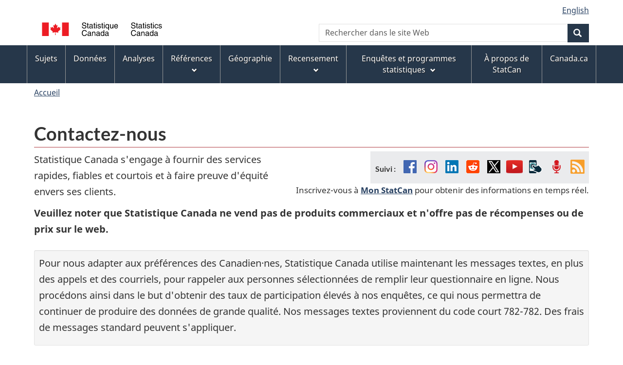

--- FILE ---
content_type: text/html; charset=UTF-8
request_url: https://www.statcan.gc.ca/fr/reference/centreref/index?comments=21-020-X2003002&sujet=orderpub
body_size: 7149
content:
<!DOCTYPE html>
<!--[if lt IE 9]><html lang="fr" dir="ltr" class="no-js"><![endif]-->
<!--[if gt IE 8]><!-->
<html lang="fr" dir="ltr" class="no-js" xmlns="http://www.w3.org/1999/xhtml">
<!--<![endif]-->
  <head>
    <meta charset="utf-8" />
<link rel="canonical" href="https://www.statcan.gc.ca/fr/reference/centreref/index" />
<meta name="keywords" content="nul" />
<link rel="schema.dcterms" href="http://purl.org/dc/terms/" />
<meta name="dcterms.title" content="Contactez-nous" />
<meta name="dcterms.creator" content="Gouvernement du Canada, Statistique Canada" />
<meta name="dcterms.subject" content="nul" title="gcstc" />
<meta name="dcterms.language" content="fra" title="ISO639-2/T" />
<meta name="dcterms.issued" content="2013-09-15" title="W3CDTF" />
<meta name="dcterms.modified" content="2024-06-28" title="W3CDTF" />
<meta name="dcterms:service" content="StatCan" />
<meta name="dcterms:accessRights" content="2" />
<meta name="Generator" content="Drupal 9 (https://www.drupal.org)" />
<meta name="MobileOptimized" content="width" />
<meta name="HandheldFriendly" content="true" />
<meta name="viewport" content="width=device-width, initial-scale=1.0" />
<script type="text/javascript">window.imConfigPath = "https://www.statcan.gc.ca/en/json/"</script>
<noscript><link rel="stylesheet" href="/libraries/wet-boew/css/noscript.min.css" />
</noscript><link rel="icon" href="/themes/custom/stc_bootstrap/favicon.ico" type="image/vnd.microsoft.icon" />
<link rel="alternate" hreflang="en" href="https://www.statcan.gc.ca/en/reference/refcentre/index" />
<link rel="alternate" hreflang="fr" href="https://www.statcan.gc.ca/fr/reference/centreref/index" />

    <title>Contactez-nous</title>
    <link rel="stylesheet" media="all" href="/sites/default/files/css/css_TyGzkmm0H1TJpeRopjJgRKhXKIm7PhIxSqp96ANJYGo.css" />

<!--[if gte IE 9]><!-->
<link rel="stylesheet" media="all" href="/sites/default/files/css/css_6R5mOZJDKt8WB3HYBso5cQ2082HrWm3KWdXUv_FtHds.css" />
<!--<![endif]-->
<link rel="stylesheet" media="all" href="/sites/default/files/css/css_PH-B7UxSlE3cFtcjLqzluRMvgpa7IdtHCQdTnE59A7Y.css" />
<link rel="stylesheet" media="all" href="/sites/default/files/css/css_ZpwpziAyhRM_oNCV08xGF6oVOfUxRKtIIbwPuDJs2c8.css" />
<link rel="stylesheet" media="all" href="/sites/default/files/css/css_XFDwmzHsecmu9fLItHwyew0o-gLDFsDU2xGbs-uC-co.css" />

    <script src="//assets.adobedtm.com/be5dfd287373/8f0ead8a37e7/launch-09394abc039d.min.js"></script>

  </head>
  <body class="path-node page-node-type-wcms-product-basic has-glyphicons wcms-bootstrap theme-gcweb">
    <nav aria-label="Skip links">
      <ul id="wb-tphp">
        <li class="wb-slc">
          <a class="wb-sl" href="#wb-cont">
            Aller au contenu principal
          </a>
        </li>
        <li class="wb-slc">
          <a class="wb-sl" href="#wb-info">
            Aller au pied de page
          </a>
        </li>
      </ul>
    </nav>
    
      <div class="dialog-off-canvas-main-canvas" data-off-canvas-main-canvas>
    
  
        <header class="navbar navbar-default" id="navbar" role="banner">
            <div id="wb-bnr" class=" container ">
        <section id="wb-lng" class="visible-md visible-lg text-right">
          <h2 class="wb-inv">Sélection de la langue</h2>
          <div class="row">
            <div class="col-md-12">
                <div class="region region-language-toggle">
    <section class="language-switcher-language-url block block-wxt-library block-wxt-language-blocklanguage-interface clearfix" id="block-wcms-languageswitcher" data-block-plugin-id="wxt_language_block:language_interface">
  
      <h2 class="wb-inv">WxT Language switcher</h2>
    

      <ul class="links list-inline mrgn-bttm-0">                    <li><a href="/en/reference/refcentre/index?comments=21-020-X2003002&amp;sujet=orderpub" class="language-link" lang="en" hreflang="en" data-drupal-link-query="{&quot;comments&quot;:&quot;21-020-X2003002&quot;,&quot;sujet&quot;:&quot;orderpub&quot;}" data-drupal-link-system-path="node/55"><span class="hidden-xs">English</span><abbr title="English" class="visible-xs h3 mrgn-tp-sm mrgn-bttm-0 text-uppercase">en</abbr></a></li></ul>
  </section>

  </div>

            </div>
          </div>
        </section>
        <div class="row">
            <div class="region col-xs-8 col-sm-9 col-md-6 region-banner">
      <div class="brand col-xs-8 col-sm-9 col-md-6">
    <a href="/fr">
      <img id="header-logo" src='/themes/custom/stc_bootstrap/assets/sig-blk-fr.svg' alt="Statistics Canada" />
    </a>
  </div>

  </div>

          <section class="wb-mb-links col-xs-4 col-sm-3 visible-sm visible-xs" id="wb-glb-mn">
            <h2>Recherche et menus</h2>
            <ul class="list-inline text-right chvrn">
              <li>
                <a href="#mb-pnl" title="Recherche et menus" aria-controls="mb-pnl" class="overlay-lnk" role="button">
                  <span class="glyphicon glyphicon-search">
                    <span class="glyphicon glyphicon-th-list">
                      <span class="wb-inv">Recherche et menus</span>
                    </span>
                  </span>
                </a>
              </li>
            </ul>
            <div id="mb-pnl"></div>
          </section>
            <div class="region region-search">
    <section  class="wxt-search-block-form block clearfix col-xs-6 text-right visible-md visible-lg" data-drupal-selector="wxt-search-block-form" id="wb-srch" data-block-plugin-id="wxt_search_form_block">
  
      <h2 class="block-title">WxT Search form</h2>
    

      <form action="https://www.statcan.gc.ca/recherche/resultats/site-recherche" method="get" id="wxt-search-block-form" accept-charset="UTF-8" class="search-form search-block-form form-inline" role="search">
  <div class="form-item js-form-item form-type-search js-form-type-search form-item-q js-form-item-q form-no-label form-group">
      <label for="wb-srch-q" class="control-label sr-only">Rechercher dans le site Web</label>
  
  
  <input data-drupal-selector="wb-srch-q" class="form-search form-control" placeholder="Rechercher dans le site Web" type="search" id="wb-srch-q" name="q" value="" size="27" maxlength="150" />

  
  
  </div>
<div class="submit form-group js-form-wrapper form-wrapper" data-drupal-selector="edit-submit-container" id="edit-submit-container"><button class="btn-primary button js-form-submit form-submit btn icon-before" data-drupal-selector="wb-srch-sub" type="submit" id="wb-srch-sub" name="op" value="" title="Rechercher"><span class="icon glyphicon glyphicon-search" aria-hidden="true"></span><span class="wb-inv">Rechercher</span></button></div>
<input data-drupal-selector="edit-fq" type="hidden" name="fq" value="stclac:2" />
</form>

  </section>

  </div>

        </div>
      </div>
              <nav role="navigation" id="wb-sm" class="wb-menu visible-md visible-lg" data-trgt="mb-pnl" data-trgt="mb-pnl">
          <div class="pnl-strt container nvbar">
	<h2 class="wb-inv">Menus des sujets</h2>
	<div class="row">
		<ul class="list-inline menu" role="menubar">
			<li><a class="item" href="https://www150.statcan.gc.ca/n1/fr/sujets?MM=1">Sujets</a></li>
			<li><a class="item" href="https://www150.statcan.gc.ca/n1/fr/type/donnees?MM=1">Données</a></li>
			<li><a class="item" href="https://www150.statcan.gc.ca/n1/fr/type/analyses?MM=1">Analyses</a></li>
			<li><a class="item" href="#references">Références</a>
				<ul class="sm list-unstyled" id="references" role="menu">
					<li><a href="https://www150.statcan.gc.ca/n1/fr/type/references?MM=1">Ressources références</a></li>
					<li><a href="https://www.statcan.gc.ca/fr/concepts/index?MM=1">Normes, sources de données et méthodes</a></li>
					<li class="slflnk"><a href="https://www.statcan.gc.ca/fr/references?MM=1">Références — Page principale</a></li>
				</ul>
			</li>
			<li><a class="item" href="https://www.statcan.gc.ca/fr/geographie?MM=1">Géographie</a></li>
			<li><a class="item" href="#recensement">Recensement</a>
				<ul class="sm list-unstyled" id="recensement" role="menu">
					<li><a href="https://www12.statcan.gc.ca/census-recensement/index-fra.cfm?MM=1">Recensement de la population</a></li>
					<li><a href="https://www.statcan.gc.ca/fr/recensement-agriculture?MM=1">Recensement de l'agriculture</a></li>
					<li><a href="https://www.statcan.gc.ca/fr/recensement-environnement?MM=1">Recensement de l'environnement</a></li>
					<li><a href="https://www.statcan.gc.ca/fr/recensement/sensibilisation-recensement?MM=1">Sensibilisation au recensement</a></li>
					<li class="slflnk"><a href="https://www.statcan.gc.ca/fr/recensement?MM=1">Recensement — Page principale</a></li>
				</ul>
			</li>
			<li><a class="item" href="#enquetes">Enquêtes et programmes statistiques</a>
				<ul class="sm list-unstyled" id="enquetes" role="menu">
					<li><a href="https://www.statcan.gc.ca/fr/enquete/index?MM=1">Renseignements pour les participants aux enquêtes</a></li>
					<li><a href="https://www150.statcan.gc.ca/n1/fr/type/enquetes?MM=1">Résultats et documentation des enquêtes et des programmes statistiques</a></li>
					<li><a href="https://www.statcan.gc.ca/fr/nos-donnees?MM=1">Utilisation de nouvelles données et de données existantes pour les statistiques officielles</a></li>
					<li class="slflnk"><a href="https://www.statcan.gc.ca/fr/enquetes?MM=1">Enquêtes et programmes statistiques — Page principale</a></li>
				</ul>
			</li>
			<li><a class="item" href="https://www.statcan.gc.ca/fr/apercu/statcan?MM=1">À propos de StatCan</a></li>
			<li><a class="item" href="https://www.canada.ca/fr.html">Canada.ca</a></li>
		</ul>
	</div>
</div>
        </nav>
              <div class="region region-breadcrumb">
        <nav id="wb-bc" property="breadcrumb" aria-labelledby="breadcrumbTitle">
    <div class="container">
      <div class="row">
        <ol class="breadcrumb">
                      <li >
                              <a href="/fr">Accueil</a>
                          </li>
                  </ol>
    </div>
  </div>
</nav>


  </div>

    </header>
  

  <div class="container">
    <div class="row">

                              <div class="highlighted">  <div class="region region-highlighted">
    <div data-drupal-messages-fallback class="hidden"></div>

  </div>
</div>
              
                  <main role="main" property="mainContentOfPage"  class="col-md-12 main-container container js-quickedit-main-content">

                                                <div class="region region-header">
      
      <h1 id="wb-cont">Contactez-nous</h1>
  

  </div>

                                <section>
                
                
                
                          <a id="main-content"></a>
            <div class="region region-content">
      <article class="wcms-product-basic is-promoted full clearfix">

  
    

  
  <div class="content">
    
            <div class="field field--name-field-basic__body field--type-text-with-summary field--label-hidden field--item"><!--<section class="alert alert-warning mrgn-tp-md">
<p>Nous &eacute;prouvons pr&eacute;sentement des difficult&eacute;s techniques avec notre syst&egrave;me t&eacute;l&eacute;phonique.</p>
<p>Nous vous invitons &agrave; communiquer avec nous par courriel &agrave; <a href="mailto:STATCAN.infostats-infostats.STATCAN@canada.ca">STATCAN.infostats-infostats.STATCAN@canada.ca</a></p>
</section>-->
<div class="pull-right mrgn-lft-md">
            <div class="field field--name-field-wcms-block-body field--type-text-long field--label-hidden field--item"><div class="mrgn-bttm-md text-right">
<section class="followus mrgn-bttm-0"><h2>Suivi :</h2>

<ul><li><a class="facebook" href="https://www.facebook.com/statistiquecanada" id="wb-auto-2" rel="external" title="Facebook"><span class="wb-inv">Facebook</span></a></li>
	<li><a class="instagram" href="https://www.instagram.com/statcan_fra/" rel="external" title="Instagram"><span class="wb-inv">Instagram</span></a></li>
	<li><a class="linkedin" href="https://ca.linkedin.com/company/statcan" rel="external" title="Linkedin"><span class="wb-inv">Linkedin</span></a></li>
	<li><a class="reddit" href="https://www.reddit.com/user/StatCanada/" rel="external" title="Reddit"><span class="wb-inv">Reddit</span></a></li>
	<li><a class="twitter" href="https://twitter.com/statcan_fra" rel="external" title="Twitter"><span class="wb-inv">Twitter</span></a></li>
	<li><a class="youtube" href="https://www.youtube.com/statistiquecanada" rel="external" title="YouTube"><span class="wb-inv">YouTube</span></a></li>
	<li><a class="mobileapp" href="/fr/rb/applications-mobiles?utm_campaign=statcan-sma-23-24&amp;utm_medium=dis&amp;utm_source=follow" rel="external" title="Applications mobiles"><span class="wb-inv">Applications mobiles</span></a></li>
	<li><a class="podcast" href="/fr/rb/balados?utm_campaign=statcan-podcast-23-24&amp;utm_medium=dis&amp;utm_source=follow" rel="external" title="Balados"><span class="wb-inv">Balados</span></a></li>
	<li><a class="rss" href="/fr/rb/rss" rel="external" title="Fils de nouvelles"><span class="wb-inv">Fils de nouvelles</span></a></li>
</ul></section><p class="small small-condensed">Inscrivez-vous à <strong><a href="/msc/fr/monstatcan/connexion">Mon StatCan</a></strong> pour obtenir des informations en temps réel.</p>
</div>
</div>
      </div>

<div class="mrgn-bttm-md clearfix">
<p>Statistique Canada s'engage à fournir des services rapides, fiables et courtois et à faire preuve d'équité envers ses clients.</p>

<p><strong>Veuillez noter que Statistique Canada ne vend pas de produits commerciaux et n'offre pas de récompenses ou de prix sur le web.</strong></p>
</div>

<div class="well well-sm mrgn-bttm-0">
<p>Pour nous adapter aux préférences des Canadien·nes, Statistique Canada utilise maintenant les messages textes, en plus des appels et des courriels, pour rappeler aux personnes sélectionnées de remplir leur questionnaire en ligne. Nous procédons ainsi dans le but d'obtenir des taux de participation élevés à nos enquêtes, ce qui nous permettra de continuer de produire des données de grande qualité. Nos messages textes proviennent du code court 782-782. Des frais de messages standard peuvent s'appliquer.</p>
</div>

<div class="row">
<div class="col-md-6">
<section><h2>Renseignements généraux et commentaires</h2>

<p>Nos agents sont disponibles du lundi au vendredi (sauf les jours fériés) de 8 h 30 à 16 h 30.</p>

<p><a href="/fr/reference/centreref/formulaire">Formulaire en ligne</a></p>

<ul class="list-unstyled lst-spcd"><li><strong>Courriel</strong><br /><a href="mailto:infostats@statcan.gc.ca">infostats@statcan.gc.ca</a></li>
	<li><strong>Téléphone</strong><br />
	(sans frais) 1-800-263-1136<br />
	(international) 1-514-283-8300<br />
	Si vous utilisez un service de relais téléphonique, vous pouvez nous appeler pendant les heures normales de bureau. Il n'est pas nécessaire d'autoriser le téléphoniste à communiquer avec nous.</li>
	<li><strong>Télécopieur</strong><br />
	1-514-496-4879</li>
	<li><strong><abbr title="Appareil téléscripteur">ATS </abbr></strong><br />
	1-800-363-7629</li>
	<li><strong>Adresse</strong><br />
	Statistique Canada<br />
	150, promenade Tunney's Pasture<br />
	Ottawa, Ontario<br />
	K1A 0T6</li>
</ul></section></div>

<div class="col-md-6">
<section><h2>Relations avec les médias — Ligne info-médias</h2>

<p>613-951-INFO (613-951-4636)<br />
de 8 h 30 à 17 h - heure de l'Est - du lundi au vendredi, sauf les jours fériés.<br /><strong>Courriel :</strong> <a href="mailto:STATCAN.mediahotline-ligneinfomedias.STATCAN@statcan.gc.ca?Subject=Media%20Enquiries">STATCAN.mediahotline-ligneinfomedias.STATCAN@statcan.gc.ca</a><br />
Nous fournirons une réponse immédiate à toutes les questions des médias reçues au moyen de cette ligne pendant les heures ouvrables.</p>
</section></div>

<div class="col-md-6">
<section><h2>Centre de service de données</h2>

<p>Nous voulons élargir et renforcer notre partenariat et nous vous plaçons, l'utilisateur de données, au centre de nos activités pour améliorer l'accès et la facilité d'utilisation du <a href="https://www.statcan.gc.ca/fr/csd">Centre de service de données</a>.</p>
</section></div>

<div class="col-md-6">
<section><h2>Renseignements pour les participants aux enquêtes</h2>

<p>Si vous avez été sélectionné pour participer à une enquête, trouvez les réponses à toutes vos questions dans notre module <a href="https://www.statcan.gc.ca/fr/enquete/index">Renseignements pour les participants aux enquêtes</a>.</p>
</section></div>

<div class="col-md-6">
<section><h2>Notre engagement</h2>

<p>Nous nous engageons à servir nos clients selon nos <a href="https://www.statcan.gc.ca/fr/apercu/service/normes">Normes de service à la clientèle</a>.</p>
</section></div>
</div>
</div>
      
  </div>

</article>


  </div>

                        <div class="pagedetails region region-content-footer">
    <div class="row">
      
<section id="block-wcms-datemodifiedblock" class="col-xs-12 col-sm-12 col-md-12 block block-wxt-library block-date-modified-block clearfix" data-block-plugin-id="date_modified_block">
  
    

      <dl id="wb-dtmd">
<dt>Date de modification :</dt>
<dd><time property="dateModified">2024-06-28</time></dd></dl>
  </section>

    </div>
  </div>

                        </section>

      </main>

                        
                        
    </div>
  </div>



              <footer id="wb-info" class=" wb-navcurr-inited">
    <h2 class="wb-inv">À propos de ce site</h2>
    <div class="gc-contextual">
      <div class="container">
        <nav>
          <h3>Statistique Canada</h3>
          <ul class="list-unstyled colcount-sm-2 colcount-md-3">
            <li><a href="https://www.statcan.gc.ca/fr/reference/centreref/index">Contactez StatCan</a></li>
            <li><a href="https://www.statcan.gc.ca/fr/confiance">Centre de confiance</a></li>
          </ul>
        </nav>
      </div>
    </div>
    <div class="gc-main-footer">
      <div class="container">
        <nav>
          <h3>Gouvernement du Canada</h3>
          <ul class="list-unstyled colcount-sm-2 colcount-md-3">
            <li><a href="https://www.canada.ca/fr/contact.html">Toutes les coordonnées</a></li>
            <li><a href="https://www.canada.ca/fr/gouvernement/min.html">Ministères et organismes</a></li>
            <li><a href="https://www.canada.ca/fr/gouvernement/systeme.html">À propos du gouvernement</a></li>
          </ul>
          <h4><span class="wb-inv">Thèmes et sujets</span></h4>
          <ul class="list-unstyled colcount-sm-2 colcount-md-3">
            <li><a href="https://www.canada.ca/fr/services/emplois.html">Emplois</a></li>
            <li><a href="https://www.canada.ca/fr/services/immigration-citoyennete.html">Immigration et citoyenneté</a></li>
            <li><a href="https://voyage.gc.ca/">Voyage et tourisme</a></li>
            <li><a href="https://www.canada.ca/fr/services/entreprises.html">Entreprises</a></li>
            <li><a href="https://www.canada.ca/fr/services/prestations.html">Prestations</a></li>
            <li><a href="https://www.canada.ca/fr/services/sante.html">Santé</a></li>
            <li><a href="https://www.canada.ca/fr/services/impots.html">Impôts</a></li>
            <li><a href="https://www.canada.ca/fr/services/environnement.html">Environnement et ressources naturelles</a></li>
            <li><a href="https://www.canada.ca/fr/services/defense.html">Sécurité nationale et défense</a></li>
            <li><a href="https://www.canada.ca/fr/services/culture.html">Culture, histoire et sport</a></li>
            <li><a href="https://www.canada.ca/fr/services/police.html">Services de police, justice et urgences</a></li>
            <li><a href="https://www.canada.ca/fr/services/transport.html">Transport et infrastructure</a></li>
            <li><a href="https://www.international.gc.ca/world-monde/index.aspx?lang=fra">Le Canada et le monde</a></li>
            <li><a href="https://www.canada.ca/fr/services/finance.html">Argent et finance</a></li>
            <li><a href="https://www.canada.ca/fr/services/science.html">Science et innovation</a></li>
            <li><a href="https://www.canada.ca/fr/services/autochtones.html">Autochtones</a></li>
            <li><a href="https://www.canada.ca/fr/services/veterans.html">Vétérans et militaires</a></li>
            <li><a href="https://www.canada.ca/fr/services/jeunesse.html">Jeunesse</a></li>
          </ul>
        </nav>
      </div>
    </div>
    <div class="gc-sub-footer">
      <div class="container d-flex align-items-center">
        <nav>
          <h3 class="wb-inv">Organisation du gouvernement du Canada</h3>
          <ul>
            <li><a href="https://www.canada.ca/fr/sociaux.html">Médias sociaux</a></li>
            <li><a href="https://www.canada.ca/fr/mobile.html">Applications mobiles</a></li>
            <li><a href="https://www.canada.ca/fr/gouvernement/a-propos.html">À propos de Canada.ca</a></li>
            <li><a href="https://www.statcan.gc.ca/fr/avis">Avis</a></li>
            <li><a href="https://www.statcan.gc.ca/fr/reference/privee">Confidentialité</a></li>
          </ul>
        </nav>
        <div class="wtrmrk align-self-end">
          <img src='/libraries/theme-gcweb/assets/wmms-blk.svg' alt="Symbole du gouvernement du Canada" />
        </div>
      </div>
    </div>
  </footer>

      
  </div>

    
    <script type="application/json" data-drupal-selector="drupal-settings-json">{"path":{"baseUrl":"\/","scriptPath":null,"pathPrefix":"fr\/","currentPath":"node\/55","currentPathIsAdmin":false,"isFront":false,"currentLanguage":"fr","currentQuery":{"comments":"21-020-X2003002","sujet":"orderpub"}},"pluralDelimiter":"\u0003","suppressDeprecationErrors":true,"bootstrap":{"forms_has_error_value_toggle":1,"modal_animation":1,"modal_backdrop":"true","modal_focus_input":1,"modal_keyboard":1,"modal_select_text":1,"modal_show":1,"modal_size":"","popover_enabled":1,"popover_animation":1,"popover_auto_close":1,"popover_container":"body","popover_content":"","popover_delay":"0","popover_html":0,"popover_placement":"right","popover_selector":"","popover_title":"","popover_trigger":"click"},"statistics":{"data":{"nid":"55"},"url":"\/core\/modules\/statistics\/statistics.php"},"ajaxTrustedUrl":{"https:\/\/www.statcan.gc.ca\/recherche\/resultats\/site-recherche":true},"user":{"uid":0,"permissionsHash":"faf5b18bb03b639062e00c7bd5a4dd5089dc74184c604cecfc0ced93dc405a65"}}</script>
<script src="/sites/default/files/js/js_0BziAeuSVuiHJ9SvcrsUwGkHHKFcEb7XuKCihc-ZLuo.js"></script>

<!--[if gte IE 9]><!-->
<script src="/libraries/wet-boew/js/wet-boew.min.js?t98af7"></script>
<!--<![endif]-->
<script src="/sites/default/files/js/js_7r7lSsTs-stzfCuWXSvHD8CcZzg_c2ewiOhPe6sZKTY.js"></script>
<script src="/libraries/theme-gcweb/js/theme.min.js?t98af7"></script>
<script src="/sites/default/files/js/js_AMHUrr5eNfdScWZZ1Etlk_Fxl0tJ9TYCdy-54Js_gec.js"></script>

  </body>
</html>


--- FILE ---
content_type: text/css
request_url: https://www.statcan.gc.ca/sites/default/files/css/css_PH-B7UxSlE3cFtcjLqzluRMvgpa7IdtHCQdTnE59A7Y.css
body_size: 509
content:
.view-id-videos .views-exposed-form .control-label{width:100%;margin-top:.75rem;margin-bottom:.25rem;}.view-id-videos .views-exposed-form .form-inline > .form-item{display:flex;flex-direction:column;flex:1 1 auto;width:100%;max-width:100%;}.view-id-videos .views-exposed-form{border:1px solid lightgrey;padding:1rem;border-radius:4px;}.view-filters{padding-left:0;}.view-id-videos .views-exposed-form .form-inline .form-control{width:100%}.view-id-videos .views-exposed-form button{margin:1rem 1rem 1rem 0;}


--- FILE ---
content_type: text/css
request_url: https://www.statcan.gc.ca/sites/default/files/css/css_XFDwmzHsecmu9fLItHwyew0o-gLDFsDU2xGbs-uC-co.css
body_size: 40084
content:
*/ Data Science Centre / Data Science Network */
ul.dsn-link{padding-left:0;list-style:none;}ul.dsn-link li{text-align:center;margin-bottom:1.5em;}ul.dsn-link li:last-child{margin-bottom:0;}ul.dsn-link li .icon-image{display:block;margin-right:auto;margin-left:auto;}@media screen and (max-width:767px){ul.dsn-link li{display:block;width:100%;text-align:left;margin-bottom:.4em;}ul.dsn-link li .icon-image{display:none;}}@media screen and (max-width:991px) and (min-width:767px){ul.dsn-link li{width:31%;margin-right:3%;float:left;}ul.dsn-link li:nth-child(3n){margin-right:0%;}ul.dsn-link li:nth-last-child(2),ul#find-data li:nth-last-child(3){margin-bottom:0;}}@media screen and (min-width:991px){ul.dsn-link li{display:block;width:48%;margin-right:4%;float:left;}ul.dsn-link li:nth-child(even){margin-right:0%;}ul.dsn-link li:nth-last-child(2){margin-bottom:0;}}pre .dsn-blue{color:#254FE9}pre .dsn-green{color:#357E35;}pre .dsn-grey{color:#666666;}pre .dsn-orange{color:#BF4A18}pre .dsn-purple{color:#7400B8;}pre .dsn-red{color:#C7254E;}pre .dsn-teal{color:#026897;}
.tile.wb-tabs .control{font-size:14px;}.tile.wb-tabs [role=tablist].allow-wrap li,.wb-tabs.carousel-s1 [role=tablist]>li,.wb-tabs.carousel-s2 [role=tablist]>li{margin:0 5px;}.tile.wb-tabs.carousel-s2 [role=tablist]>li.plypause a{margin-right:0;}.tile.wb-tabs.carousel-s2.wb-init{padding-bottom:3.4em;}.tabpanels .small{line-height:1.6em;}.label-archived{margin-left:5px;text-decoration:none;display:inline-block;}p.small.small-condensed,div.small.small-condensed,td.small.small-condensed,ul.small.small-condensed li,li.small.small-condensed,figcaption.small.small-condensed,summary.small.small-condensed{line-height:1.5em;}/ * Makes headings used in summary tags look like normal paragraph text */
summary .text-normal{font-family:"Noto Sans",sans-serif;font-weight:normal;font-size:1em;}.followus .mobileapp{background-position:center center;background-repeat:no-repeat;display:inline;min-height:27px;min-width:27px;position:relative;vertical-align:text-bottom;}.followus .mobileapp,.icon.mobileapp{background-image:url([data-uri]);}.followus .podcast{background-position:center center;background-repeat:no-repeat;display:inline;min-height:27px;min-width:27px;position:relative;vertical-align:text-bottom;}.followus .podcast,.icon.podcast{background-image:url([data-uri]);}.followus .twitter,.icon.twitter,.followus .x-social,.icon.x-social{background-image:url([data-uri]) !important;}.timeline,.timeline-horizontal{list-style:none;padding:20px;position:relative;}.timeline:before{top:40px;bottom:40px;position:absolute;content:" ";width:3px;background-color:#eeeeee;left:50%;margin-left:-1.5px;}.timeline .timeline-item{margin-bottom:20px;position:relative;}.timeline .timeline-item:before,.timeline .timeline-item:after{content:"";display:table;}.timeline .timeline-item:after{clear:both;}.timeline .timeline-item .timeline-badge{width:90px;height:54px;line-height:52px;font-size:22px;text-align:center;position:absolute;top:18px;left:50%;margin-left:-45px;margin-bottom:100px;border:3px solid #ffffff;z-index:100;border-radius:22px;}.timeline .timeline-item:nth-child(7n-6) .timeline-badge{background-color:#e81d2c;color:#FFFFFF;}.timeline .timeline-item:nth-child(7n-5) .timeline-badge{background-color:#d46027;color:#FFFFFF;}.timeline .timeline-item:nth-child(7n-4) .timeline-badge{background-color:#f99d20;color:#FFFFFF;}.timeline .timeline-item:nth-child(7n-3) .timeline-badge{background-color:#09839b;color:#FFFFFF;}.timeline .timeline-item:nth-child(7n-2) .timeline-badge{background-color:#b14fc5;color:#FFFFFF;}.timeline .timeline-item:nth-child(7n-1) .timeline-badge{background-color:#2b5597;color:#FFFFFF;}.timeline .timeline-item:nth-child(7n) .timeline-badge{background-color:#464648;color:#FFFFFF;}.timeline .timeline-item h3{font-size:22px !important;margin-top:-8px !important;font-weight:normal !important;}.timeline .timeline-item .timeline-badge i,.timeline .timeline-item .timeline-badge .fa,.timeline .timeline-item .timeline-badge .glyphicon{top:2px;left:0px;}.timeline .timeline-item .timeline-panel{position:relative;width:auto;top:14px;max-width:46%;float:right;right:56%;border:1px solid #c0c0c0;background:#ffffff;border-radius:2px;padding:20px;-webkit-box-shadow:0 1px 6px rgba(0,0,0,0.175);box-shadow:0 1px 6px rgba(0,0,0,0.175);display:inline-block !important;visibility:visible !important;}.timeline .timeline-item .timeline-panel:before{position:absolute;top:13px;right:-16px;display:inline-block;border-top:16px solid transparent;border-left:16px solid #c0c0c0;border-right:0 solid #c0c0c0;border-bottom:16px solid transparent;content:" ";}.timeline .timeline-item .timeline-panel .timeline-title{margin-top:0;color:inherit;}.timeline .timeline-item:nth-child(even) .timeline-panel{float:none !important;left:56%;margin-bottom:-5px;}.timeline .timeline-item:nth-child(even) .timeline-panel:before{border-left-width:0;border-right-width:14px;left:-14px;right:auto;}.timeline-horizontal{list-style:none;position:relative;padding:20px 0px 20px 0px;display:inline-block;}.timeline-horizontal:before{height:3px;top:auto;bottom:26px;left:56px;right:0;width:100%;margin-bottom:20px;}.timeline-horizontal .timeline-item{display:table-cell;height:280px;width:20%;min-width:320px;float:none !important;padding-left:0px;padding-right:20px;margin:0 auto;vertical-align:bottom;}.timeline-horizontal .timeline-item .timeline-panel{top:auto;bottom:64px;display:inline-block;float:none !important;left:0 !important;right:0 !important;width:100%;}.timeline-horizontal .timeline-item .timeline-panel:before{top:auto;bottom:-16px;left:28px !important;right:auto;border-right:16px solid transparent !important;border-top:16px solid #c0c0c0 !important;border-bottom:0 solid #c0c0c0 !important;border-left:16px solid transparent !important;}.timeline-horizontal .timeline-item:before,.timeline-horizontal .timeline-item:after{display:none;}.timeline-horizontal .timeline-item .timeline-badge{top:auto;bottom:0px;left:43px;}.timeline .fa{padding:3px;}.glyphicon{padding:3px;}@media (min-width:768px) and (max-width:991px){.timeline .timeline-item .timeline-panel{max-width:43%;left:60%;}.timeline .timeline-item:nth-child(even) .timeline-panel{max-width:43%;right:60% !important;}}@media (max-width:767px){.timeline .timeline-item .timeline-panel{width:auto;max-width:75%;float:none !important;left:25%;display:inline-block !important;visibility:visible !important;}.timeline .timeline-item:nth-child(even) .timeline-panel{width:auto;max-width:75%;left:25% !important;display:inline-block !important;visibility:visible !important;}.timeline .timeline-item .timeline-panel:before{border-left-width:0;border-right-width:14px;left:-14px;right:auto;}.timeline .timeline-item .timeline-badge{left:0 !important;margin-left:-30px;}.timeline:before{left:5%;}}.covid-banner{position:relative;text-align:left;}.covid-text{position:absolute;color:#27303D !important;line-height:.9em;}.covid-text-big{font-weight:bold !important;}.covid-text-small{font-size:0.87em;font-weight:normal;}@media screen and (max-width:992px){.covid-text{top:12px;left:30px;}.covid-text-big{font-size:1.3em;}.covid-text-small{font-size:0.75em;}}@media screen and (min-width:992px){.covid-text{top:25px;left:40px;}.covid-text-big{font-size:1.4em;}}@media screen and (min-width:1200px){.covid-text{top:35px;left:60px;}.covid-text-big{font-size:1.75em;}}.sdsm-list-group a:visited{color:#555 !important;}
h1{border-bottom:1px solid #af3c43 !important;border-image:none !important;}.gc-followus ul .rss:before{background-image:url([data-uri]);background-repeat:no-repeat;background-size:cover;content:"";height:38px;margin-right:10px;min-width:38px;}
.file{font-size:100%;font-weight:normal;}.file > span{background:#fff;color:#333;border:0;margin-left:5px;}.file > span:last-child{border:0}.file-icon{display:inline;vertical-align:middle;margin-right:2px;padding:0;}.wb-tabs .control{font-size:14px;}.wb-tabs [role=tablist].allow-wrap li,.wb-tabs.carousel-s1 [role=tablist]>li,.wb-tabs.carousel-s2 [role=tablist]>li{margin:0 5px;}.wb-tabs.carousel-s2 [role=tablist]>li.plypause a{margin-right:0;}
.subject-banner{text-align:center;border-bottom:1px solid #af3c43;margin-bottom:.2em;margin-top:1em;}.subject-banner-blue{background:rgb(3,88,135);padding-top:15px;padding-bottom:15px;margin-bottom:.2em;}.subject-banner-item{display:inline-block;vertical-align:middle;}.subject-banner h1{border-bottom:0px !important;margin:0;line-height:1;font-weight:normal;text-transform:uppercase;}.subject-banner-text{color:white;font-size:1.35em;}.subject-banner-text-small{color:lightblue;font-size:0.8em;}ul#subject-find-data{padding-left:0;list-style:none;}ul#subject-find-data li{text-align:center;margin-bottom:1.5em;}ul#subject-find-data li:last-child{margin-bottom:0;}ul#subject-find-data li img{display:block;margin-right:auto;margin-left:auto;border:5px solid rgb(3,88,135);border-radius:50%;}@media screen and (max-width:767px){ul#subject-find-data li{display:block;width:100%;text-align:left;margin-bottom:.4em;}ul#subject-find-data li img{display:none;}}@media screen and (max-width:991px) and (min-width:767px){ul#subject-find-data li{width:31%;margin-right:3%;float:left;}ul#subject-find-data li:nth-child(3n){margin-right:0%;}ul#subject-find-data li:nth-last-child(2),ul#subject-find-data li:nth-last-child(3){margin-bottom:0;}}@media screen and (min-width:991px){ul#subject-find-data li{display:block;width:48%;margin-right:4%;float:left;}ul#subject-find-data li:nth-child(even){margin-right:0%;}ul#subject-find-data li:nth-last-child(2){margin-bottom:0;}}.subject-followus div.followus{width:100%;border-radius:4px;}
